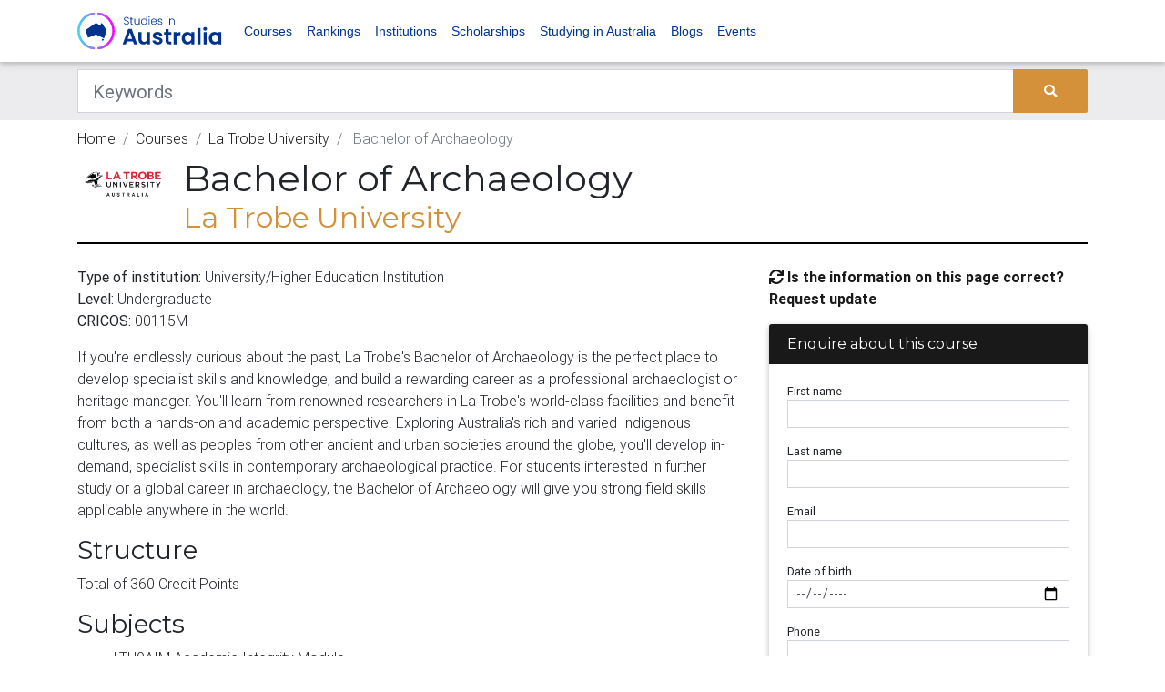

--- FILE ---
content_type: text/html; charset=UTF-8
request_url: https://www.studiesinaustralia.com/courses-in-australia/la-trobe-university/courses/bachelor-of-archaeology
body_size: 14613
content:
<!DOCTYPE html><html lang="en"><head><meta charset="utf-8"><meta name="viewport" content="width=device-width, initial-scale=1, shrink-to-fit=no"><meta http-equiv="x-ua-compatible" content="ie=edge"><meta name="csrf-token" content="E4JT3A2jMpOZei0rUJ0qguurGms41U50kS9FqywV"><title>La Trobe University - Bachelor of Archaeology | Study in Australia</title><meta name="description" content="If you&#039;re endlessly curious about the past, La Trobe&#039;s Bachelor of Archaeology is the perfect place to develop specialist skills and knowledge, and build a rewarding career as a professional archaeologist or heritage manager. You&#039;ll learn from renowned researchers in La Trobe&#039;s world-class facilities and benefit from both a hands-on and academic perspective. Exploring Australia&#039;s rich and varied Indigenous cultures, as well as peoples from other ancient and urban societies around the globe, you&#039;ll develop in-demand, specialist skills in contemporary archaeological practice. For students interested in further study or a global career in archaeology, the Bachelor of Archaeology will give you strong field skills applicable anywhere in the world."><link link rel="apple-touch-icon" sizes="57x57" href="/favicons/sia/apple-icon-57x57.png"><link rel="apple-touch-icon" sizes="60x60" href="/favicons/sia/apple-icon-60x60.png"><link rel="apple-touch-icon" sizes="72x72" href="/favicons/sia/apple-icon-72x72.png"><link rel="apple-touch-icon" sizes="76x76" href="/favicons/sia/apple-icon-76x76.png"><link rel="apple-touch-icon" sizes="114x114" href="/favicons/sia/apple-icon-114x114.png"><link rel="apple-touch-icon" sizes="120x120" href="/favicons/sia/apple-icon-120x120.png"><link rel="apple-touch-icon" sizes="144x144" href="/favicons/sia/apple-icon-144x144.png"><link rel="apple-touch-icon" sizes="152x152" href="/favicons/sia/apple-icon-152x152.png"><link rel="apple-touch-icon" sizes="180x180" href="/favicons/sia/apple-icon-180x180.png"><link rel="icon" type="image/png" sizes="192x192" href="/favicons/sia/android-icon-192x192.png"><link rel="icon" type="image/png" sizes="32x32" href="/favicons/sia/favicon-32x32.png"><link rel="icon" type="image/png" sizes="96x96" href="/favicons/sia/favicon-96x96.png"><link rel="icon" type="image/png" sizes="16x16" href="/favicons/sia/favicon-16x16.png"><link rel="manifest" href="/manifest.json"><meta name="msapplication-TileColor" content="#ffffff"><meta name="msapplication-TileImage" content="/favicons/sia/ms-icon-144x144.png"><meta name="theme-color" content="#ffffff"><meta property="og:locale" content="en_US"/><meta property="og:type" content="article"/><meta property="og:title" content="La Trobe University - Bachelor of Archaeology | Study in Australia"/><meta property="og:description" content="If you&#039;re endlessly curious about the past, La Trobe&#039;s Bachelor of Archaeology is the perfect place to develop specialist skills and knowledge, and build a rewarding career as a professional archaeologist or heritage manager. You&#039;ll learn from renowned researchers in La Trobe&#039;s world-class facilities and benefit from both a hands-on and academic perspective. Exploring Australia&#039;s rich and varied Indigenous cultures, as well as peoples from other ancient and urban societies around the globe, you&#039;ll develop in-demand, specialist skills in contemporary archaeological practice. For students interested in further study or a global career in archaeology, the Bachelor of Archaeology will give you strong field skills applicable anywhere in the world."/><meta property="og:url" content="https://www.studiesinaustralia.com/courses-in-australia/la-trobe-university/courses/bachelor-of-archaeology"/><meta property="og:site_name" content="" /><meta property="og:updated_time" content="2026-01-25 21:58:18"/><meta name="twitter:card" content="summary"/><meta name="twitter:description" content="If you&#039;re endlessly curious about the past, La Trobe&#039;s Bachelor of Archaeology is the perfect place to develop specialist skills and knowledge, and build a rewarding career as a professional archaeologist or heritage manager. You&#039;ll learn from renowned researchers in La Trobe&#039;s world-class facilities and benefit from both a hands-on and academic perspective. Exploring Australia&#039;s rich and varied Indigenous cultures, as well as peoples from other ancient and urban societies around the globe, you&#039;ll develop in-demand, specialist skills in contemporary archaeological practice. For students interested in further study or a global career in archaeology, the Bachelor of Archaeology will give you strong field skills applicable anywhere in the world."/><meta name="twitter:title" content="La Trobe University - Bachelor of Archaeology | Study in Australia"/><meta name="twitter:image" content="https://d1vcqlflm6aitx.cloudfront.net/images/150x150/1622607909-sia.webp"/><meta property="og:image" content="https://d1vcqlflm6aitx.cloudfront.net/images/150x150/1622607909-sia.webp"/><meta property="og:image:secure_url" content="https://d1vcqlflm6aitx.cloudfront.net/images/150x150/1622607909-sia.webp"/><meta name="referer" value="" /><link rel="preconnect" href="https://fonts.gstatic.com" crossorigin /><link rel="preconnect" href="https://use.fontawesome.com" crossorigin /><link rel="preconnect" href="https://cdn.jsdeliver.net" crossorigin /><link rel="preconnect" href="https://www.googletagmanager.com" crossorigin /><link rel="preconnect" href="https://maps.googleapis.com" crossorigin /><link media="screen" rel="preload" as="style" onload="this.onload=null;this.rel='stylesheet'" rel="stylesheet" type="text/css" href="//cdn.jsdelivr.net/npm/slick-carousel@1.8.1/slick/slick.css" /><link media="screen" rel="preload" as="style" onload="this.onload=null;this.rel='stylesheet'" rel="stylesheet" type="text/css" href="//cdn.jsdelivr.net/npm/slick-carousel@1.8.1/slick/slick-theme.css" /><link media="screen" rel="preload" as="style" onload="this.onload=null;this.rel='stylesheet'" rel="stylesheet" type="text/css" href="https://use.fontawesome.com/releases/v5.7.0/css/all.css" /><link media="screen" rel="preload" as="style" onload="this.onload=null;this.rel='stylesheet'" rel="stylesheet" type="text/css" href="https://cdnjs.cloudflare.com/ajax/libs/select2/4.0.7/css/select2.min.css" /><link media="screen" rel="stylesheet" type="text/css" href="/css/bootstrap.min.css" /><link media="screen" rel="preload" as="style" onload="this.onload=null;this.rel='stylesheet'" rel="stylesheet" type="text/css" href="/bower_components/seiyria-bootstrap-slider/dist/css/bootstrap-slider.min.css" /><link media="screen" rel="preload" as="style" onload="this.onload=null;this.rel='stylesheet'" rel="stylesheet" type="text/css" href="/bower_components/slider-pro/dist/css/slider-pro.min.css" /><link media="screen" rel="preload" as="style" onload="this.onload=null;this.rel='stylesheet'" rel="stylesheet" type="text/css" href="/bower_components/EasyAutocomplete/dist/easy-autocomplete.min.css" /><link media="screen" rel="preload" as="style" onload="this.onload=null;this.rel='stylesheet'" rel="stylesheet" type="text/css" href="/bower_components/EasyAutocomplete/dist/easy-autocomplete.themes.min.css" /><link media="screen" rel="stylesheet" type="text/css" href="/css/mdb.custom.min.css" /><link media="screen" rel="stylesheet" type="text/css" href="/css/style.min.css" /><link media="screen" rel="stylesheet" type="text/css" href="/css/more-options.css" /><link media="screen" rel="stylesheet" type="text/css" href="/css/sia.theme.css" rel="stylesheet"><script type="text/javascript" id="hs-script-loader" async defer src="//js.hs-scripts.com/22406885.js"></script><script type="application/ld+json"> { "@context":"http://schema.org", "@type":"Organization", "url":"www.studiesinaustralia.com", "legalName":"Studies in Australia", "logo":"https://d1vcqlflm6aitx.cloudfront.net/images/150x150/1622607909-sia.webp", "sameAs":[ "https://www.facebook.com/StudiesInAustralia", "https://twitter.com/studiesinaus", "https://www.instagram.com/Studies_in_Australia/" ] } </script><script type="application/ld+json"> { "@context": "https://schema.org", "@type": "WebSite", "url": "http://www.studiesinaustralia.com", "potentialAction": { "@type": "SearchAction", "target": "https://www.studiesinaustralia.com/courses-in-australia/search?keywords={search_term_string}", "query-input": "required name=search_term_string" } } </script><script type="application/ld+json"> { "@context": "http:\/\/schema.org", "@type": "Course", "url": "https:\/\/www.studiesinaustralia.com\/courses-in-australia\/la-trobe-university\/courses\/bachelor-of-archaeology", "provider": "La Trobe University", "name": "Bachelor of Archaeology", "thumbnailUrl": "1622607909-sia.webp", "coursePrerequisites": "Recent secondary education - VTAC prerequisite: Year 12 English prerequisite (20) - Units 3 and 4: a study score of at least 25 in English (EAL) or at least 20 in English other than EAL.; Non Year 12 - Vocational Education & Training: VET prerequisites - Course specific requirements - Subject proficiency: Demonstrated proficiency equivalent to stated Year 12 prerequisites.; Non Year 12 - Higher Education study: HE prerequisites - Course specific requirements - Subject proficiency: Demonstrated proficiency equivalent to stated Year 12 prerequisites.; International: IELTS - (6.0 < 6.0) (UG standard\/minimum) - 6.0 IELTS (Academic) with no individual band less than 6.0.; Note: This course may be subject to alternative or extra entry requirements depending on your life circumstances and\/or work experience. For the complete entry requirements, please search for your course on the La Trobe website: latrobe.edu.au\/courses", "about": "If you're endlessly curious about the past, La Trobe's Bachelor of Archaeology is the perfect place to develop specialist skills and knowledge, and build a rewarding career as a professional archaeologist or heritage manager. You'll learn from renowned researchers in La Trobe's world-class facilities and benefit from both a hands-on and academic perspective. Exploring Australia's rich and varied Indigenous cultures, as well as peoples from other ancient and urban societies around the globe, you'll develop in-demand, specialist skills in contemporary archaeological practice. For students interested in further study or a global career in archaeology, the Bachelor of Archaeology will give you strong field skills applicable anywhere in the world.", "description": "If you're endlessly curious about the past, La Trobe's Bachelor of Archaeology is the perfect place to develop specialist skills and knowledge, and build a rewarding career as a professional archaeologist or heritage manager. You'll learn from renowned researchers in La Trobe's world-class facilities and benefit from both a hands-on and academic perspective. Exploring Australia's rich and varied Indigenous cultures, as well as peoples from other ancient and urban societies around the globe, you'll develop in-demand, specialist skills in contemporary archaeological practice. For students interested in further study or a global career in archaeology, the Bachelor of Archaeology will give you strong field skills applicable anywhere in the world.", "timeRequired": ""} </script><script type="application/ld+json"> {"@context":"https://schema.org", "@type":"BreadcrumbList", "itemListElement":[ { "@type":"ListItem", "position": 1, "name":"Courses", "item":"https://www.studiesinaustralia.com/courses-in-australia/search" }, { "@type":"ListItem", "position": 2, "name":"La Trobe University", "item":"https://www.studiesinaustralia.com/courses-in-australia/la-trobe-university" }, { "@type":"ListItem", "position": 3, "name":"Bachelor of Archaeology", "item":"https://www.studiesinaustralia.com/courses-in-australia/la-trobe-university/courses/bachelor-of-archaeology" } ]} </script><script> var dataLayer = dataLayer || []; dataLayer.push({ "app_id": "3", "page_type": "course_show", "course_id": "200128", "organisation_id": "5", "client_profile_id": "12654", "Dimension2": "5", "Dimension3": "", "Dimension4": "12654", "Dimension5": "", "Dimension6": "200128" }); </script><!--[if lt IE 9]><script src="https://oss.maxcdn.com/html5shiv/3.7.3/html5shiv.min.js"></script><script src="https://oss.maxcdn.com/respond/1.4.2/respond.min.js"></script><![endif]--><noscript><iframe src="//www.googletagmanager.com/ns.html?id=GTM-WBDZG6"height="0" width="0" style="display:none;visibility:hidden"></iframe></noscript><script>(function(w,d,s,l,i){w[l]=w[l]||[];w[l].push({'gtm.start':new Date().getTime(),event:'gtm.js'});var f=d.getElementsByTagName(s)[0],j=d.createElement(s),dl=l!='dataLayer'?'&l='+l:'';j.async=true;j.src='//www.googletagmanager.com/gtm.js?id='+i+dl;f.parentNode.insertBefore(j,f);})(window,document,'script','dataLayer','GTM-WBDZG6');</script><script async='async' src='https://www.googletagservices.com/tag/js/gpt.js'></script><script> var googletag = googletag || {}; googletag.cmd = googletag.cmd || [];</script><meta name="google-site-verification" content="6wfMr_7Qs0LVNyckz3lu3LZvNDURMFpvJyk_QX5qiwM" /><script defer src="https://cdn.jsdelivr.net/npm/alpinejs@3.x.x/dist/cdn.min.js"></script><script type="text/javascript"> +function(a,p,P,b,y){a.braze={};a.brazeQueue=[];for(var s="BrazeSdkMetadata DeviceProperties Card Card.prototype.dismissCard Card.prototype.removeAllSubscriptions Card.prototype.removeSubscription Card.prototype.subscribeToClickedEvent Card.prototype.subscribeToDismissedEvent Card.fromContentCardsJson ImageOnly CaptionedImage ClassicCard ControlCard ContentCards ContentCards.prototype.getUnviewedCardCount Feed Feed.prototype.getUnreadCardCount ControlMessage InAppMessage InAppMessage.SlideFrom InAppMessage.ClickAction InAppMessage.DismissType InAppMessage.OpenTarget InAppMessage.ImageStyle InAppMessage.Orientation InAppMessage.TextAlignment InAppMessage.CropType InAppMessage.prototype.closeMessage InAppMessage.prototype.removeAllSubscriptions InAppMessage.prototype.removeSubscription InAppMessage.prototype.subscribeToClickedEvent InAppMessage.prototype.subscribeToDismissedEvent InAppMessage.fromJson FullScreenMessage ModalMessage HtmlMessage SlideUpMessage User User.Genders User.NotificationSubscriptionTypes User.prototype.addAlias User.prototype.addToCustomAttributeArray User.prototype.addToSubscriptionGroup User.prototype.getUserId User.prototype.getUserId User.prototype.incrementCustomUserAttribute User.prototype.removeFromCustomAttributeArray User.prototype.removeFromSubscriptionGroup User.prototype.setCountry User.prototype.setCustomLocationAttribute User.prototype.setCustomUserAttribute User.prototype.setDateOfBirth User.prototype.setEmail User.prototype.setEmailNotificationSubscriptionType User.prototype.setFirstName User.prototype.setGender User.prototype.setHomeCity User.prototype.setLanguage User.prototype.setLastKnownLocation User.prototype.setLastName User.prototype.setPhoneNumber User.prototype.setPushNotificationSubscriptionType InAppMessageButton InAppMessageButton.prototype.removeAllSubscriptions InAppMessageButton.prototype.removeSubscription InAppMessageButton.prototype.subscribeToClickedEvent FeatureFlag FeatureFlag.prototype.getStringProperty FeatureFlag.prototype.getNumberProperty FeatureFlag.prototype.getBooleanProperty FeatureFlag.prototype.getImageProperty FeatureFlag.prototype.getJsonProperty FeatureFlag.prototype.getTimestampProperty automaticallyShowInAppMessages destroyFeed hideContentCards showContentCards showFeed showInAppMessage deferInAppMessage toggleContentCards toggleFeed changeUser destroy getDeviceId getDeviceId initialize isPushBlocked isPushPermissionGranted isPushSupported logCardClick logCardDismissal logCardImpressions logContentCardImpressions logContentCardClick logCustomEvent logFeedDisplayed logInAppMessageButtonClick logInAppMessageClick logInAppMessageHtmlClick logInAppMessageImpression logPurchase openSession requestPushPermission removeAllSubscriptions removeSubscription requestContentCardsRefresh requestFeedRefresh refreshFeatureFlags requestImmediateDataFlush enableSDK isDisabled setLogger setSdkAuthenticationSignature addSdkMetadata disableSDK subscribeToContentCardsUpdates subscribeToFeedUpdates subscribeToInAppMessage subscribeToSdkAuthenticationFailures toggleLogging unregisterPush wipeData handleBrazeAction subscribeToFeatureFlagsUpdates getAllFeatureFlags logFeatureFlagImpression isInitialized".split(" "),i=0;i<s.length;i++){for(var m=s[i],k=a.braze,l=m.split("."),j=0;j<l.length-1;j++)k=k[l[j]];k[l[j]]=(new Function("return function "+m.replace(/\./g,"_")+"(){window.brazeQueue.push(arguments); return true}"))()}window.braze.getDeferredInAppMessage=function(){return new window.braze.InAppMessage};window.braze.getCachedContentCards=function(){return new window.braze.ContentCards};window.braze.getCachedFeed=function(){return new window.braze.Feed};window.braze.getUser=function(){return new window.braze.User};window.braze.getFeatureFlag=function(){return new window.braze.FeatureFlag};(y=p.createElement(P)).type='text/javascript'; y.src='https://js.appboycdn.com/web-sdk/5.4/braze.min.js'; y.async=1;(b=p.getElementsByTagName(P)[0]).parentNode.insertBefore(y,b) }(window,document,'script'); braze.initialize('7b59c8bf-bc4b-464a-99ae-d2f41c508cbd', { baseUrl: 'sdk.iad-05.braze.com', allowUserSuppliedJavascript: true, }); braze.automaticallyShowInAppMessages(); braze.openSession(); </script></head><body><noscript><iframe src="https://www.googletagmanager.com/ns.html?id=GTM-WBDZG6"height="0" width="0" style="display:none;visibility:hidden"></iframe></noscript><header><nav class="navbar navbar-expand-lg navbar-light brand-bg-color navbar-fixed-top"><div class="container"><a class="navbar-brand" href="/"><img src="/img/sia_lockup_primary_dark.svg" alt="Good Careers Guide" /></a><button class="navbar-toggler" type="button" data-toggle="collapse" data-target="#basicExampleNav" aria-controls="basicExampleNav" aria-expanded="false" aria-label="Toggle navigation"><span class="navbar-toggler-icon"></span></button><div class="collapse navbar-collapse" id="basicExampleNav"><ul class="navbar-nav mr-auto"><li class="nav-item"><a class="nav-link" href="https://www.studiesinaustralia.com/courses-in-australia">Courses</a></li><li class="nav-item"><a class="nav-link" href="https://www.studiesinaustralia.com/university-ratings-rankings">Rankings</a></li><li class="nav-item"><a class="nav-link" href="https://www.studiesinaustralia.com/universities-colleges-tafes-schools">Institutions</a></li><li class="nav-item"><a class="nav-link" href="https://www.studiesinaustralia.com/scholarships-in-australia">Scholarships</a></li><li class="nav-item"><a class="nav-link" href="https://www.studiesinaustralia.com/studying-in-australia">Studying in Australia</a></li><li class="nav-item"><a class="nav-link" href="https://www.studiesinaustralia.com/Blog">Blogs</a></li><li class="nav-item"><a class="nav-link" target="_blank" href="https://events.studiesinaustralia.com/">Events</a></li></ul><ul class="navbar-nav ml-auto"></span></a></li></ul></div></div></nav></header><div class="bg-dark-gray"><div class="container"><div class="row"><div class="col-md-12 mt-2 mb-2"><form id="search-bar-form" action="https://www.studiesinaustralia.com/courses-in-australia/search" method="GET"><div class="input-group"><input class="form-control form-control-lg rounded-0" type="text" placeholder="Keywords" aria-label="Keywords" name="keywords" value=""><div class="input-group-append"><button type="submit" class="btn btn-primary m-0"><i class="fas fa-search"></i></button></div></div></form></div></div></div></div><div class="container pt-2 d-none d-sm-block"><div class="row"><div class="col-md-12"><nav aria-label="breadcrumb"><ol class="breadcrumb p-0 bg-inherit"><li class="breadcrumb-item "><a href="/">Home</a></li><li class="breadcrumb-item "><a href="https://www.studiesinaustralia.com/courses-in-australia/search">Courses</a></li><li class="breadcrumb-item "><a href="https://www.studiesinaustralia.com/courses-in-australia/la-trobe-university">La Trobe University</a></li><li class="breadcrumb-item active"> Bachelor of Archaeology </li></ol></nav></div></div></div><div class="mb-mobile-3"></div><main class="mb-5 course-show"><div class="container"><div class="row"><div class="col-md-12"><div class="w-100 border-bottom-header mb-4"><div class="media"><img class="mr-3 mb-3 d-none d-sm-block" loading="lazy" style="max-width: 100px; max-height:100px" src="https://d1vcqlflm6aitx.cloudfront.net/images/150x170/1663714578-ltu_int_h_rgb_v3.webp" alt="La Trobe University"><div class="media-body sia-client-profile-intro align-self-center"><h1>Bachelor of Archaeology</h1><a href="https://www.studiesinaustralia.com/courses-in-australia/la-trobe-university"><h2> La Trobe University </h2></a></div></div></div></div><div class="col-xl-8 col-md-12 widget-column mt-0"><section class="section mb-5"><p><b>Type of institution:</b> University/Higher Education Institution<br /><b>Level:</b> Undergraduate<br /><b>CRICOS:</b> 00115M<br /></p><p> If you&#039;re endlessly curious about the past, La Trobe&#039;s Bachelor of Archaeology is the perfect place to develop specialist skills and knowledge, and build a rewarding career as a professional archaeologist or heritage manager. You&#039;ll learn from renowned researchers in La Trobe&#039;s world-class facilities and benefit from both a hands-on and academic perspective. Exploring Australia&#039;s rich and varied Indigenous cultures, as well as peoples from other ancient and urban societies around the globe, you&#039;ll develop in-demand, specialist skills in contemporary archaeological practice. For students interested in further study or a global career in archaeology, the Bachelor of Archaeology will give you strong field skills applicable anywhere in the world. </p><h3>Structure</h3><p> Total of 360 Credit Points </p><h3>Subjects</h3><ul><li> LTU0AIM Academic Integrity Module </li><li> ABS0WOM Wominjeka La Trobe: Indigenous Cultural Literacy For Higher Education </li><li> ARC1CIV Archaeology Of Ancient Civilisations </li><li> ARC1WOR Introduction To Archaeology: From Australopithecus To The Anthropocene </li><li> HIS1MLH Myth, Legend And History </li><li> ARC1THJ The Human Journey: Archaeology And Evolution </li><li> ABS2001 Anthropology Of Aboriginal Australia </li><li> ARC2DIG Digging Archaeology: An Introduction To Archaeological Excavation </li><li> ARC2SCI Introduction To Archaeological Science </li><li> ARC2PAA Palaeolithic Archaeology </li><li> ARC2LAN Past Landscapes And Environments </li><li> ARC3MAN Cultural Heritage Management </li><li> ARC3FFF From Foraging To Farming </li></ul><h3>Standard entry requirements</h3><ul><li> Recent secondary education - VTAC prerequisite: Year 12 English prerequisite (20) - Units 3 and 4: a study score of at least 25 in English (EAL) or at least 20 in English other than EAL. </li><li> Non Year 12 - Vocational Education &amp; Training: VET prerequisites - Course specific requirements - Subject proficiency: Demonstrated proficiency equivalent to stated Year 12 prerequisites. </li><li> Non Year 12 - Higher Education study: HE prerequisites - Course specific requirements - Subject proficiency: Demonstrated proficiency equivalent to stated Year 12 prerequisites. </li><li> International: IELTS - (6.0 &lt; 6.0) (UG standard/minimum) - 6.0 IELTS (Academic) with no individual band less than 6.0. </li><li> Note: This course may be subject to alternative or extra entry requirements depending on your life circumstances and/or work experience. For the complete entry requirements, please search for your course on the La Trobe website: latrobe.edu.au/courses </li></ul><h3>Study information</h3><div class="table-responsive"><table class="table table-striped"><thead><tr><th>Campus</th><th>Fees</th><th>Mid year intake</th><th>Attendance</th></tr></thead><tr><td><b> Melbourne (Bundoora) </b></td><td><b>International</b>: $97,800 </td><td> No </td><td><ul class="list-unstyled"><li><b>Full-time</b> : 3 years </li></ul></td></tr></table></div><div class="w-100 border-bottom-header mt-5 mb-2"><h3> Related courses </h3></div><div class="row"><div class="col-md-6"><div class="media py-2 my-2 border shadow-sm"><a href="https://www.studiesinaustralia.com/courses-in-australia/la-trobe-university"><img loading="lazy" class="d-flex mr-3 ml-3" style="max-width:75px" src="https://d1vcqlflm6aitx.cloudfront.net/images/75x75/1663714578-ltu_int_h_rgb_v3.webp" alt="La Trobe University"></a><div class="media-body"><a href="https://www.studiesinaustralia.com/courses-in-australia/la-trobe-university/courses/bachelor-of-media-and-communication"><h6 class="mt-0 mb-0 font-weight-bold"> Bachelor of Media and Communication </h6></a><a href="https://www.studiesinaustralia.com/courses-in-australia/la-trobe-university"><h6 class="mt-0"> La Trobe University </h6></a></div></div></div><div class="col-md-6"><div class="media py-2 my-2 border shadow-sm"><a href="https://www.studiesinaustralia.com/courses-in-australia/the-university-of-notre-dame-australia"><img loading="lazy" class="d-flex mr-3 ml-3" style="max-width:75px" src="https://d1vcqlflm6aitx.cloudfront.net/images/75x75/university-of-notre-dame-australia-the.webp" alt="The University of Notre Dame Australia"></a><div class="media-body"><a href="https://www.studiesinaustralia.com/courses-in-australia/the-university-of-notre-dame-australia/courses/bachelor-of-communications-and-media-bachelor-of-arts"><h6 class="mt-0 mb-0 font-weight-bold"> Bachelor of Communications and Media / Bachelor of Arts </h6></a><a href="https://www.studiesinaustralia.com/courses-in-australia/the-university-of-notre-dame-australia"><h6 class="mt-0"> The University of Notre Dame Australia </h6></a></div></div></div><div class="col-md-6"><div class="media py-2 my-2 border shadow-sm"><a href="https://www.studiesinaustralia.com/courses-in-australia/la-trobe-university"><img loading="lazy" class="d-flex mr-3 ml-3" style="max-width:75px" src="https://d1vcqlflm6aitx.cloudfront.net/images/75x75/1663714578-ltu_int_h_rgb_v3.webp" alt="La Trobe University"></a><div class="media-body"><a href="https://www.studiesinaustralia.com/courses-in-australia/la-trobe-university/courses/graduate-diploma-of-archaeology"><h6 class="mt-0 mb-0 font-weight-bold"> Graduate Diploma of Archaeology </h6></a><a href="https://www.studiesinaustralia.com/courses-in-australia/la-trobe-university"><h6 class="mt-0"> La Trobe University </h6></a></div></div></div><div class="col-md-6"><div class="media py-2 my-2 border shadow-sm"><a href="https://www.studiesinaustralia.com/courses-in-australia/tafe-south-australia-tafe-sa"><img loading="lazy" class="d-flex mr-3 ml-3" style="max-width:75px" src="https://d1vcqlflm6aitx.cloudfront.net/images/75x75/1726538981-tafe-sa-gosa---stacked-reversed-rgb.webp" alt="TAFE South Australia (TAFE SA)"></a><div class="media-body"><a href="https://www.studiesinaustralia.com/courses-in-australia/tafe-south-australia-tafe-sa/courses/certificate-iii-in-barbering-shb30516"><h6 class="mt-0 mb-0 font-weight-bold"> Certificate III in Barbering - SHB30516 </h6></a><a href="https://www.studiesinaustralia.com/courses-in-australia/tafe-south-australia-tafe-sa"><h6 class="mt-0"> TAFE South Australia (TAFE SA) </h6></a></div></div></div><div class="col-md-6"><div class="media py-2 my-2 border shadow-sm"><a href="https://www.studiesinaustralia.com/courses-in-australia/avondale-university"><img loading="lazy" class="d-flex mr-3 ml-3" style="max-width:75px" src="https://d1vcqlflm6aitx.cloudfront.net/images/75x75/1683770505-untitled-1.webp" alt="Avondale University"></a><div class="media-body"><a href="https://www.studiesinaustralia.com/courses-in-australia/avondale-university/courses/bachelor-of-theology"><h6 class="mt-0 mb-0 font-weight-bold"> Bachelor of Theology </h6></a><a href="https://www.studiesinaustralia.com/courses-in-australia/avondale-university"><h6 class="mt-0"> Avondale University </h6></a></div></div></div><div class="col-md-6"><div class="media py-2 my-2 border shadow-sm"><a href="https://www.studiesinaustralia.com/courses-in-australia/university-of-technology-sydney"><img loading="lazy" class="d-flex mr-3 ml-3" style="max-width:75px" src="https://d1vcqlflm6aitx.cloudfront.net/images/75x75/1571185868-UTS_Logo_Full_Version_Primary_RGB_BLK.webp" alt="University of Technology Sydney (UTS)"></a><div class="media-body"><a href="https://www.studiesinaustralia.com/courses-in-australia/university-of-technology-sydney/courses/bachelor-of-design-in-visual-communication-bachelor-of-international-studies"><h6 class="mt-0 mb-0 font-weight-bold"> Bachelor of Design in Visual Communication / Bachelor of International Studies </h6></a><a href="https://www.studiesinaustralia.com/courses-in-australia/university-of-technology-sydney"><h6 class="mt-0"> University of Technology Sydney (UTS) </h6></a></div></div></div></div><a class="font-weight-bold" href="https://www.studiesinaustralia.com/courses-in-australia/la-trobe-university/courses"> Browse more courses </a></section></div><div class="col-xl-4 col-md-12"><div class="mb-3"><a class="data-update-request" href="#"><i class="fas fa-sync"></i> Is the information on this page correct? Request update</a><div class="modal fade" id="data-update-request-modal" tabindex="-1" role="dialog" aria-labelledby="exampleModalLabel" aria-hidden="true"><div class="modal-dialog" role="document"><div class="modal-content"><div class="modal-header"><h5 class="modal-title" id="exampleModalLabel">Request Information Update</h5><button type="button" class="close" data-dismiss="modal" aria-label="Close"><span aria-hidden="true">&times;</span></button></div><div class="modal-body"><form class="needs-validation enquiry-form" id="SIAEnquiry" novalidate><input type="hidden" name="app_form_id" value="16"><input type="hidden" name="organisation_id" value="5"><input type="hidden" name="client_profile_id" value="12654"><input type="hidden" name="course_id" value="200128"><div class="form-group "><label class="mb-0" for="72_first_name">First name</label><input type="text" class="form-control form-control-sm" id="72_first_name" name="first_name" placeholder="" required></div><div class="form-group "><label class="mb-0" for="73_last_name">Last name</label><input type="text" class="form-control form-control-sm" id="73_last_name" name="last_name" placeholder="" required></div><div class="form-group "><label class="mb-0" for="74_email">Email</label><input type="email" class="form-control form-control-sm" id="74_email" name="email" placeholder="" required></div><div class="form-group "><label class="mb-0" for="75_i_am_a">I am a</label><select class="form-control form-control-sm" id="75_i_am_a" name="i_am_a" required><option value="">--</option><option value="Student at this institution">Student at this institution</option><option value="Employee of the institution">Employee of the institution</option><option value="Other">Other</option></select></div><div class="form-group "><label class="mb-0" for="76_suggested_update">Suggested update</label><textarea id="76_suggested_update" class="form-control form-control-sm" name="suggested_update" required></textarea></div><div class="form-group"><div class="form-check"><input class="form-check-input" type="checkbox" value="yes" id="76_agree" name="agreed_to_terms_and_conditions" required><label class="form-check-label" for="76_agree"> I agree to the Terms and Conditions &amp; Privacy Notice. I also agree to receive updates from Studies in Australia. </label><div class="invalid-feedback"> You must agree before submitting. </div></div></div><div class=""><button class="btn btn-primary" type="submit">Submit</button></div></form></div></div></div></div></div><div class="mb-3"><div class="card mb-3"><div class="card-header theme-color-1 theme-bg-color-1 theme-font-1 h6"> Enquire about this course </div><div class="card-body small"><form class="needs-validation enquiry-form" id="SIAEnquiry" novalidate><input type="hidden" name="app_form_id" value="6"><input type="hidden" name="organisation_id" value="5"><input type="hidden" name="client_profile_id" value="12654"><input type="hidden" name="course_id" value="200128"><div class="form-group "><label class="mb-0" for="24_first_name">First name</label><input type="text" class="form-control form-control-sm" id="24_first_name" name="first_name" placeholder="" required></div><div class="form-group "><label class="mb-0" for="25_last_name">Last name</label><input type="text" class="form-control form-control-sm" id="25_last_name" name="last_name" placeholder="" required></div><div class="form-group "><label class="mb-0" for="26_email">Email</label><input type="email" class="form-control form-control-sm" id="26_email" name="email" placeholder="" required></div><div class="form-group "><label class="mb-0" for="27_date_of_birth">Date of birth</label><input type="date" class="form-control form-control-sm" id="27_date_of_birth" name="date_of_birth" placeholder="" required></div><div class="form-group "><label class="mb-0" for="28_phone">Phone</label><input type="number" class="form-control form-control-sm" id="28_phone" name="phone" placeholder="" required></div><div class="form-group "><label class="mb-0" for="29_country_id">Nationality</label><select class="form-control form-control-sm" id="29_country_id" name="country_id" required><option value="">--</option><option value="2">Afghanistan</option><option value="3">Albania</option><option value="4">Algeria</option><option value="5">Andorra</option><option value="6">Angola</option><option value="7">Anguilla</option><option value="9">Antigua and Barbuda</option><option value="10">Argentina</option><option value="12">Armenia</option><option value="13">Aruba</option><option value="14">Australia</option><option value="16">Austria</option><option value="17">Azerbaijan</option><option value="18">Bahamas</option><option value="19">Bahrain</option><option value="20">Bangladesh</option><option value="21">Barbados</option><option value="22">Belarus</option><option value="23">Belgium</option><option value="24">Belize</option><option value="25">Benin</option><option value="26">Bermuda</option><option value="27">Bhutan</option><option value="28">Bolivia</option><option value="29">Bosnia and Herzegovina</option><option value="30">Botswana</option><option value="31">Brazil</option><option value="33">Brunei Darussalam</option><option value="34">Bulgaria</option><option value="35">Burkina Faso</option><option value="36">Burma (Myanmar)</option><option value="37">Burundi</option><option value="38">Cambodia</option><option value="39">Cameroon</option><option value="40">Canada</option><option value="41">Cape Verde</option><option value="43">Cayman Islands</option><option value="44">Central African Republic</option><option value="48">Chad</option><option value="50">Chile</option><option value="51">Chilean Antarctic Territory</option><option value="52">China</option><option value="54">Colombia</option><option value="55">Comoros</option><option value="57">Congo, Democratic Republic of</option><option value="56">Congo, Republic of</option><option value="58">Cook Islands</option><option value="59">Costa Rica</option><option value="60">Cote d&#039;Ivoire</option><option value="61">Croatia</option><option value="62">Cuba</option><option value="63">Cyprus</option><option value="64">Czech Republic</option><option value="65">Denmark</option><option value="66">Djibouti</option><option value="67">Dominica</option><option value="68">Dominican Republic</option><option value="71">Ecuador</option><option value="72">Egypt</option><option value="73">El Salvador</option><option value="74">England</option><option value="75">Equatorial Guinea</option><option value="76">Eritrea</option><option value="77">Estonia</option><option value="78">Ethiopia</option><option value="80">Falkland Islands</option><option value="79">Faroe Islands</option><option value="81">Fiji</option><option value="82">Finland</option><option value="1">France</option><option value="85">French Guiana</option><option value="86">French Polynesia</option><option value="87">Gabon</option><option value="88">Gambia</option><option value="89">Gaza Strip and West Bank</option><option value="90">Georgia</option><option value="91">Germany</option><option value="92">Ghana</option><option value="93">Gibraltar</option><option value="94">Greece</option><option value="95">Greenland</option><option value="96">Grenada</option><option value="97">Guadeloupe</option><option value="98">Guam</option><option value="99">Guatemala</option><option value="323">Guernsey</option><option value="100">Guinea</option><option value="101">Guinea-Bissau</option><option value="102">Guyana</option><option value="103">Haiti</option><option value="105">Honduras</option><option value="106">Hong Kong</option><option value="107">Hungary</option><option value="108">Iceland</option><option value="109">India</option><option value="110">Indonesia</option><option value="111">Iran</option><option value="112">Iraq</option><option value="113">Ireland</option><option value="114">Isle of Man</option><option value="115">Israel</option><option value="116">Italy</option><option value="117">Jamaica</option><option value="118">Japan</option><option value="49">Jersey</option><option value="120">Jordan</option><option value="121">Kazakhstan</option><option value="122">Kenya</option><option value="123">Kiribati</option><option value="124">Korea, Democratic People&#039;s Republic of (North)</option><option value="125">Korea, Republic of (South)</option><option value="126">Kuwait</option><option value="127">Kyrgyz Republic</option><option value="128">Laos</option><option value="129">Latvia</option><option value="130">Lebanon</option><option value="131">Lesotho</option><option value="132">Liberia</option><option value="133">Libya</option><option value="134">Liechtenstein</option><option value="135">Lithuania</option><option value="136">Luxembourg</option><option value="137">Macau</option><option value="83">Macedonia, Former Yugoslav Republic of (FYROM)</option><option value="138">Madagascar</option><option value="140">Malawi</option><option value="141">Malaysia</option><option value="142">Maldives</option><option value="143">Mali</option><option value="144">Malta</option><option value="146">Marshall Islands</option><option value="147">Martinique</option><option value="148">Mauritania</option><option value="149">Mauritius</option><option value="150">Mayotte</option><option value="152">Mexico</option><option value="153">Micronesia, Federated States of</option><option value="156">Moldova</option><option value="157">Monaco</option><option value="158">Mongolia</option><option value="322">Montenegro</option><option value="159">Montserrat</option><option value="160">Morocco</option><option value="161">Mozambique</option><option value="162">Namibia</option><option value="163">Nauru</option><option value="164">Nepal</option><option value="165">Netherlands</option><option value="166">Netherlands Antilles</option><option value="167">New Caledonia</option><option value="168">New Zealand</option><option value="169">Nicaragua</option><option value="170">Niger</option><option value="171">Nigeria</option><option value="172">Niue</option><option value="176">Northern Ireland</option><option value="177">Northern Mariana Islands</option><option value="178">Norway</option><option value="179">Oman</option><option value="180">Pakistan</option><option value="181">Palau</option><option value="264">Palestine</option><option value="182">Panama</option><option value="183">Papua New Guinea</option><option value="184">Paraguay</option><option value="185">Peru</option><option value="186">Philippines</option><option value="187">Poland</option><option value="189">Portugal</option><option value="190">Puerto Rico</option><option value="191">Qatar</option><option value="192">Queen Maud Land (Norway)</option><option value="193">Reunion</option><option value="194">Romania</option><option value="195">Ross Dependency (New Zealand)</option><option value="196">Russian Federation</option><option value="197">Rwanda</option><option value="198">Samoa</option><option value="199">Samoa, American</option><option value="200">San Marino</option><option value="201">Sao Tome and Principe</option><option value="202">Saudi Arabia</option><option value="203">Scotland</option><option value="204">Senegal</option><option value="261">Serbia</option><option value="205">Seychelles</option><option value="206">Sierra Leone</option><option value="207">Singapore</option><option value="208">Slovakia</option><option value="209">Slovenia</option><option value="210">Solomon Islands</option><option value="211">Somalia</option><option value="212">South Africa</option><option value="321">South Sudan</option><option value="218">Spain</option><option value="219">Sri Lanka</option><option value="220">St Helena</option><option value="221">St Kitts and Nevis</option><option value="222">St Lucia</option><option value="223">St Pierre and Miquelon</option><option value="224">St Vincent and the Grenadines</option><option value="225">Sudan</option><option value="226">Suriname</option><option value="227">Swaziland</option><option value="228">Sweden</option><option value="229">Switzerland</option><option value="230">Syria</option><option value="231">Taiwan</option><option value="232">Tajikistan</option><option value="233">Tanzania</option><option value="234">Thailand</option><option value="69">Timor-Leste</option><option value="235">Togo</option><option value="236">Tokelau</option><option value="237">Tonga</option><option value="238">Trinidad and Tobago</option><option value="239">Tunisia</option><option value="240">Turkey</option><option value="241">Turkmenistan</option><option value="242">Turks and Caicos Islands</option><option value="243">Tuvalu</option><option value="244">Uganda</option><option value="245">Ukraine</option><option value="246">United Arab Emirates</option><option value="248">United States of America</option><option value="249">Uruguay</option><option value="250">Uzbekistan</option><option value="251">Vanuatu</option><option value="104">Vatican City State (Holy See)</option><option value="252">Venezuela</option><option value="253">Vietnam</option><option value="254">Virgin Islands, British</option><option value="255">Virgin Islands, United States</option><option value="256">Wales</option><option value="257">Wallis and Futuna</option><option value="259">Western Sahara</option><option value="260">Yemen</option><option value="262">Zambia</option><option value="263">Zimbabwe</option></select></div><div class="form-group "><p class="mb-0">Are you currently in Australia?</p><label class="mb-0" for="30_in_australia_yes"><input type="radio" id="30_in_australia_yes" name="in_australia" value="yes"> Yes </label><label class="mb-0" for="30_in_australia_no"><input type="radio" id="30_in_australia_no" name="in_australia" value="no"> No </label></div><div class="form-group "><label class="mb-0" for="31_start_study">Start study date</label><input type="date" class="form-control form-control-sm" id="31_start_study" name="start_study" placeholder="" required></div><div class="form-group "><label class="mb-0" for="32_visa_status">Current visa status</label><select class="form-control form-control-sm" id="32_visa_status" name="visa_status" required><option value="">--</option><option value="I do not have a visa">I do not have a visa</option><option value="Visa application submitted for processing">Visa application submitted for processing</option><option value="I have an appropriate visa to study in Australia">I have an appropriate visa to study in Australia</option></select></div><div class="form-group "><label class="mb-0" for="33_topics">Would you like more information on the following topics?</label><select class="form-control form-control-sm select2" id="33_topics" name="topics[]" multiple ><option value="Accommodation">Accommodation</option><option value="Banking">Banking</option><option value="Cost of living">Cost of living</option><option value="Courses">Courses</option><option value="English language studies">English language studies</option><option value="Health cover">Health cover</option><option value="Location information">Location information</option><option value="Online">Online</option><option value="Scholarships">Scholarships</option><option value="Support services">Support services</option><option value="Tuirion fees">Tuirion fees</option><option value="Visa requirements">Visa requirements</option></select></div><div class="form-group "><label class="mb-0" for="34_comments">Comments</label><textarea id="34_comments" class="form-control form-control-sm" name="comments" ></textarea></div><div class="form-group"><div class="form-check"><input class="form-check-input" type="checkbox" value="yes" id="34_agree" name="agreed_to_terms_and_conditions" required><label class="form-check-label" for="34_agree"> I agree to the Terms and Conditions &amp; Privacy Notice. I also agree to receive updates from Studies in Australia. </label><div class="invalid-feedback"> You must agree before submitting. </div></div></div><div class=""><button class="btn btn-primary" type="submit">Submit</button></div></form></div></div></div></div></div></div></main><div class="subscribe-section"><div class="container pt-5 pb-5"><Div class="row"><div class="col-md-6"><h4>Subscribe to our newsletter</h4><form class="needs-validation enquiry-form" id="SIAEnquiry" novalidate><input type="hidden" name="app_form_id" value="19"><div class="form-group form-group-two-columns"><label class="mb-0" for="66_first_name">First name</label><input type="text" class="form-control form-control-sm" id="66_first_name" name="first_name" placeholder="" required></div><div class="form-group form-group-two-columns"><label class="mb-0" for="67_last_name">Last name</label><input type="text" class="form-control form-control-sm" id="67_last_name" name="last_name" placeholder="" required></div><div class="form-group form-group-two-columns"><label class="mb-0" for="68_email">Email</label><input type="email" class="form-control form-control-sm" id="68_email" name="email" placeholder="" required></div><div class="form-group form-group-two-columns"><label class="mb-0" for="69_country_id">Nationality</label><select class="form-control form-control-sm" id="69_country_id" name="country_id" required><option value="">--</option><option value="2">Afghanistan</option><option value="3">Albania</option><option value="4">Algeria</option><option value="5">Andorra</option><option value="6">Angola</option><option value="7">Anguilla</option><option value="9">Antigua and Barbuda</option><option value="10">Argentina</option><option value="12">Armenia</option><option value="13">Aruba</option><option value="14">Australia</option><option value="16">Austria</option><option value="17">Azerbaijan</option><option value="18">Bahamas</option><option value="19">Bahrain</option><option value="20">Bangladesh</option><option value="21">Barbados</option><option value="22">Belarus</option><option value="23">Belgium</option><option value="24">Belize</option><option value="25">Benin</option><option value="26">Bermuda</option><option value="27">Bhutan</option><option value="28">Bolivia</option><option value="29">Bosnia and Herzegovina</option><option value="30">Botswana</option><option value="31">Brazil</option><option value="33">Brunei Darussalam</option><option value="34">Bulgaria</option><option value="35">Burkina Faso</option><option value="36">Burma (Myanmar)</option><option value="37">Burundi</option><option value="38">Cambodia</option><option value="39">Cameroon</option><option value="40">Canada</option><option value="41">Cape Verde</option><option value="43">Cayman Islands</option><option value="44">Central African Republic</option><option value="48">Chad</option><option value="50">Chile</option><option value="51">Chilean Antarctic Territory</option><option value="52">China</option><option value="54">Colombia</option><option value="55">Comoros</option><option value="57">Congo, Democratic Republic of</option><option value="56">Congo, Republic of</option><option value="58">Cook Islands</option><option value="59">Costa Rica</option><option value="60">Cote d&#039;Ivoire</option><option value="61">Croatia</option><option value="62">Cuba</option><option value="63">Cyprus</option><option value="64">Czech Republic</option><option value="65">Denmark</option><option value="66">Djibouti</option><option value="67">Dominica</option><option value="68">Dominican Republic</option><option value="71">Ecuador</option><option value="72">Egypt</option><option value="73">El Salvador</option><option value="74">England</option><option value="75">Equatorial Guinea</option><option value="76">Eritrea</option><option value="77">Estonia</option><option value="78">Ethiopia</option><option value="80">Falkland Islands</option><option value="79">Faroe Islands</option><option value="81">Fiji</option><option value="82">Finland</option><option value="1">France</option><option value="85">French Guiana</option><option value="86">French Polynesia</option><option value="87">Gabon</option><option value="88">Gambia</option><option value="89">Gaza Strip and West Bank</option><option value="90">Georgia</option><option value="91">Germany</option><option value="92">Ghana</option><option value="93">Gibraltar</option><option value="94">Greece</option><option value="95">Greenland</option><option value="96">Grenada</option><option value="97">Guadeloupe</option><option value="98">Guam</option><option value="99">Guatemala</option><option value="323">Guernsey</option><option value="100">Guinea</option><option value="101">Guinea-Bissau</option><option value="102">Guyana</option><option value="103">Haiti</option><option value="105">Honduras</option><option value="106">Hong Kong</option><option value="107">Hungary</option><option value="108">Iceland</option><option value="109">India</option><option value="110">Indonesia</option><option value="111">Iran</option><option value="112">Iraq</option><option value="113">Ireland</option><option value="114">Isle of Man</option><option value="115">Israel</option><option value="116">Italy</option><option value="117">Jamaica</option><option value="118">Japan</option><option value="49">Jersey</option><option value="120">Jordan</option><option value="121">Kazakhstan</option><option value="122">Kenya</option><option value="123">Kiribati</option><option value="124">Korea, Democratic People&#039;s Republic of (North)</option><option value="125">Korea, Republic of (South)</option><option value="126">Kuwait</option><option value="127">Kyrgyz Republic</option><option value="128">Laos</option><option value="129">Latvia</option><option value="130">Lebanon</option><option value="131">Lesotho</option><option value="132">Liberia</option><option value="133">Libya</option><option value="134">Liechtenstein</option><option value="135">Lithuania</option><option value="136">Luxembourg</option><option value="137">Macau</option><option value="83">Macedonia, Former Yugoslav Republic of (FYROM)</option><option value="138">Madagascar</option><option value="140">Malawi</option><option value="141">Malaysia</option><option value="142">Maldives</option><option value="143">Mali</option><option value="144">Malta</option><option value="146">Marshall Islands</option><option value="147">Martinique</option><option value="148">Mauritania</option><option value="149">Mauritius</option><option value="150">Mayotte</option><option value="152">Mexico</option><option value="153">Micronesia, Federated States of</option><option value="156">Moldova</option><option value="157">Monaco</option><option value="158">Mongolia</option><option value="322">Montenegro</option><option value="159">Montserrat</option><option value="160">Morocco</option><option value="161">Mozambique</option><option value="162">Namibia</option><option value="163">Nauru</option><option value="164">Nepal</option><option value="165">Netherlands</option><option value="166">Netherlands Antilles</option><option value="167">New Caledonia</option><option value="168">New Zealand</option><option value="169">Nicaragua</option><option value="170">Niger</option><option value="171">Nigeria</option><option value="172">Niue</option><option value="176">Northern Ireland</option><option value="177">Northern Mariana Islands</option><option value="178">Norway</option><option value="179">Oman</option><option value="180">Pakistan</option><option value="181">Palau</option><option value="264">Palestine</option><option value="182">Panama</option><option value="183">Papua New Guinea</option><option value="184">Paraguay</option><option value="185">Peru</option><option value="186">Philippines</option><option value="187">Poland</option><option value="189">Portugal</option><option value="190">Puerto Rico</option><option value="191">Qatar</option><option value="192">Queen Maud Land (Norway)</option><option value="193">Reunion</option><option value="194">Romania</option><option value="195">Ross Dependency (New Zealand)</option><option value="196">Russian Federation</option><option value="197">Rwanda</option><option value="198">Samoa</option><option value="199">Samoa, American</option><option value="200">San Marino</option><option value="201">Sao Tome and Principe</option><option value="202">Saudi Arabia</option><option value="203">Scotland</option><option value="204">Senegal</option><option value="261">Serbia</option><option value="205">Seychelles</option><option value="206">Sierra Leone</option><option value="207">Singapore</option><option value="208">Slovakia</option><option value="209">Slovenia</option><option value="210">Solomon Islands</option><option value="211">Somalia</option><option value="212">South Africa</option><option value="321">South Sudan</option><option value="218">Spain</option><option value="219">Sri Lanka</option><option value="220">St Helena</option><option value="221">St Kitts and Nevis</option><option value="222">St Lucia</option><option value="223">St Pierre and Miquelon</option><option value="224">St Vincent and the Grenadines</option><option value="225">Sudan</option><option value="226">Suriname</option><option value="227">Swaziland</option><option value="228">Sweden</option><option value="229">Switzerland</option><option value="230">Syria</option><option value="231">Taiwan</option><option value="232">Tajikistan</option><option value="233">Tanzania</option><option value="234">Thailand</option><option value="69">Timor-Leste</option><option value="235">Togo</option><option value="236">Tokelau</option><option value="237">Tonga</option><option value="238">Trinidad and Tobago</option><option value="239">Tunisia</option><option value="240">Turkey</option><option value="241">Turkmenistan</option><option value="242">Turks and Caicos Islands</option><option value="243">Tuvalu</option><option value="244">Uganda</option><option value="245">Ukraine</option><option value="246">United Arab Emirates</option><option value="248">United States of America</option><option value="249">Uruguay</option><option value="250">Uzbekistan</option><option value="251">Vanuatu</option><option value="104">Vatican City State (Holy See)</option><option value="252">Venezuela</option><option value="253">Vietnam</option><option value="254">Virgin Islands, British</option><option value="255">Virgin Islands, United States</option><option value="256">Wales</option><option value="257">Wallis and Futuna</option><option value="259">Western Sahara</option><option value="260">Yemen</option><option value="262">Zambia</option><option value="263">Zimbabwe</option></select></div><div class="form-group form-group-two-columns"><label class="mb-0" for="70_field_of_study_id">Field of study</label><select class="form-control form-control-sm" id="70_field_of_study_id" name="field_of_study_id" required><option value="">--</option><option value="1">Accounting</option><option value="2">Agriculture</option><option value="3">Architecture</option><option value="4">Built environment</option><option value="5">Business and management</option><option value="6">Communications</option><option value="7">Computing and information technology</option><option value="31">Creative arts</option><option value="10">Dentistry</option><option value="11">Economics</option><option value="12">Education and training</option><option value="13">Engineering and technology</option><option value="8">Environmental studies</option><option value="15">Health services and support</option><option value="17">Humanities and social sciences</option><option value="18">Languages</option><option value="19">Law</option><option value="23">Mathematics</option><option value="24">Medicine</option><option value="25">Nursing</option><option value="20">Para-legal studies</option><option value="21">Pharmacy</option><option value="26">Psychology</option><option value="14">Rehabilitation</option><option value="27">Sciences</option><option value="28">Social work</option><option value="22">Sport and leisure</option><option value="29">Surveying</option><option value="16">Tourism and hospitality</option><option value="30">Veterinary science</option></select></div><div class="form-group form-group-two-columns"><label class="mb-0" for="71_simple_qualification_id">Course level</label><select class="form-control form-control-sm" id="71_simple_qualification_id" name="simple_qualification_id" required><option value="">--</option><option value="1">Pre-degree</option><option value="2">Undergraduate</option><option value="3">Postgraduate</option><option value="4">Non-accredited courses</option><option value="5">Vocational Education and Training (VET)</option><option value="6">Pathway to undergraduate (Foundation)</option><option value="7">English language course (ELICOS)</option><option value="8">Junior Secondary Studies</option><option value="9">Primary School Studies</option><option value="10">Senior Secondary Certificate of Education</option></select></div><div class="d-block w-100 float-right"><button class="btn btn-primary" type="submit">Submit</button></div></form></div><div class="col-md-6 col-lg-6 col-xl-4 offset-xl-2"><h4> Join the conversation </h4><div class=""><a type="button" target="_blank" class="btn-floating btn-small btn-fb waves-effect waves-light" href="https://www.facebook.com/StudiesInAustralia"><i class="fab fa-facebook-f"></i></a><a type="button" target="_blank" class="btn-floating btn-small btn-tw waves-effect waves-light" href="https://twitter.com/studiesinaus"><i class="fab fa-twitter"></i></a><a type="button" target="_blank" class="btn-floating btn-small btn-ins waves-effect waves-light" href="https://www.instagram.com/Studies_in_Australia/"><i class="fab fa-instagram"></i></a></div></div></div></div></div><div class="bottom-links-section"><div class="container pt-5 pb-5 bottom-links"><div class="container"><div class="row"><div class="col-md-4"><h3>Universities in Australia</h3><ul class="list-style-none p-0"><li><i class="fa fa-caret-right" aria-hidden="true"></i><a href="https://www.studiesinaustralia.com/universities-colleges-tafes-schools/search/results?location=ACT">Universities in Canberra/ACT</a></li><li><i class="fa fa-caret-right" aria-hidden="true"></i><a href="https://www.studiesinaustralia.com/universities-colleges-tafes-schools/search/results?location=NSW">Universities in Sydney/NSW</a></li><li><i class="fa fa-caret-right" aria-hidden="true"></i><a href="https://www.studiesinaustralia.com/universities-colleges-tafes-schools/search/results?location=QLD">Universities in Brisbane/QLD</a></li><li><i class="fa fa-caret-right" aria-hidden="true"></i><a href="https://www.studiesinaustralia.com/universities-colleges-tafes-schools/search/results?location=SA">Universities in Adelaide/SA</a></li><li><i class="fa fa-caret-right" aria-hidden="true"></i><a href="https://www.studiesinaustralia.com/universities-colleges-tafes-schools/search/results?location=TAS">Universities in Hobart/TAS</a></li><li><i class="fa fa-caret-right" aria-hidden="true"></i><a href="https://www.studiesinaustralia.com/universities-colleges-tafes-schools/search/results?location=VIC">Universities in Melbourne/VIC</a></li><li><i class="fa fa-caret-right" aria-hidden="true"></i><a href="https://www.studiesinaustralia.com/universities-colleges-tafes-schools/search/results?location=WA">Universities in Perth/WA</a></li></ul></div><div class="col-md-4"><h3>Scholarships in Australia</h3><ul class="list-style-none p-0"><li><i class="fa fa-caret-right" aria-hidden="true"></i><a href="https://www.studiesinaustralia.com/scholarships-in-australia/search?location=ACT">Scholarships in Canberra/ACT</a></li><li><i class="fa fa-caret-right" aria-hidden="true"></i><a href="https://www.studiesinaustralia.com/scholarships-in-australia/search?location=NSW">Scholarships in Sydney/NSW</a></li><li><i class="fa fa-caret-right" aria-hidden="true"></i><a href="https://www.studiesinaustralia.com/scholarships-in-australia/search?location=QLD">Scholarships in Brisbane/QLD</a></li><li><i class="fa fa-caret-right" aria-hidden="true"></i><a href="https://www.studiesinaustralia.com/scholarships-in-australia/search?location=SA">Scholarships in Adelaide/SA</a></li><li><i class="fa fa-caret-right" aria-hidden="true"></i><a href="https://www.studiesinaustralia.com/scholarships-in-australia/search?location=TAS">Scholarships in Hobart/TAS</a></li><li><i class="fa fa-caret-right" aria-hidden="true"></i><a href="https://www.studiesinaustralia.com/scholarships-in-australia/search?location=VIC">Scholarships in Melbourne/VIC</a></li><li><i class="fa fa-caret-right" aria-hidden="true"></i><a href="https://www.studiesinaustralia.com/scholarships-in-australia/search?location=WA">Scholarships in Perth/WA</a></li></ul></div><div class="col-md-4"><h3>Courses in Australia</h3><ul class="list-style-none p-0"><li><i class="fa fa-caret-right" aria-hidden="true"></i><a href="https://www.studiesinaustralia.com/courses-in-australia/search?location=ACT">Courses in Canberra/ACT</a></li><li><i class="fa fa-caret-right" aria-hidden="true"></i><a href="https://www.studiesinaustralia.com/courses-in-australia/search?location=NSW">Courses in Sydney/NSW</a></li><li><i class="fa fa-caret-right" aria-hidden="true"></i><a href="https://www.studiesinaustralia.com/courses-in-australia/search?location=QLD">Courses in Brisbane/QLD</a></li><li><i class="fa fa-caret-right" aria-hidden="true"></i><a href="https://www.studiesinaustralia.com/courses-in-australia/search?location=SA">Courses in Adelaide/SA</a></li><li><i class="fa fa-caret-right" aria-hidden="true"></i><a href="https://www.studiesinaustralia.com/courses-in-australia/search?location=TAS">Courses in Hobart/TAS</a></li><li><i class="fa fa-caret-right" aria-hidden="true"></i><a href="https://www.studiesinaustralia.com/courses-in-australia/search?location=VIC">Courses in Melbourne/VIC</a></li><li><i class="fa fa-caret-right" aria-hidden="true"></i><a href="https://www.studiesinaustralia.com/courses-in-australia/search?location=WA">Courses in Perth/WA</a></li></ul></div></div></div></div></div><div class="footer-links-section border-top"><div class="container pt-3 pb-3 brand-color app-footer-links text-align-center-mobile"><span class="copy">&COPY 2026 Studies in Australia</span><div class="float-right float-none-mobile"><a href="https://www.studiesinaustralia.com/footer/about-us">About us</a> | <a href="https://www.studiesinaustralia.com/footer/terms-conditions">Terms & Conditions</a> | <a href="https://www.studiesinaustralia.com/footer/privacy">Privacy Policy</a> | <a href="https://www.studiesinaustralia.com/enquiry-general">Enquire now!</a></div></div></div><div class="border-top footer-bottom-section"><div class="container pt-3 pb-3 brand-color footer-links text-align-center-mobile"><div><a class="mr-3 hover-text-decoration-none" href="https://www.goodeducation.com.au/" target="_blank"><img loading="lazy" class="geg-logo" src="/img/geg.svg" alt="Good Education Group" /></a><span class="text-align-center-mobile d-block-mobile"><a target="_blank" href="https://www.goodeducation.com.au/about-us/">About</a> | <a target="_blank" href="https://www.goodeducation.com.au/#Contact_Us">Contact</a> | <a target="_blank" href="https://goodeducationbookshop.com/">Bookshop</a></span></div><div class="dropdown float-right d-block-mobile float-none-mobile"><button class="btn btn-brand dropdown-toggle mt-0" type="button" id="apps-dropdown" data-toggle="dropdown" aria-haspopup="true" aria-expanded="false"> Our sites </button><div class="dropdown-menu" aria-labelledby="apps-dropdown"><a class="dropdown-item" target="_blank" href="https://backend.gooduniversitiesguide.com.au/">Good Universities Guide</a><a class="dropdown-item" target="_blank" href="https://www.goodschools.com.au/">Good Schools Guide</a><a class="dropdown-item" target="_blank" href="https://www.studiesinaustralia.com/">Studies in Australia</a><a class="dropdown-item" target="_blank" href="https://www.acir.com.au/">ACIR</a></div></div></div></div><div class="modal fade" id="form-modal" role="dialog" aria-labelledby="exampleModalLabel" aria-hidden="true"><div class="modal-dialog modal-xl" role="document"><div class="modal-content"><div class="modal-header"><h5 class="modal-title" id="exampleModalLabel"></h5><button type="button" class="close" data-dismiss="modal" aria-label="Close"><span aria-hidden="true">&times;</span></button></div><div class="modal-body"></div></div></div></div><div id="career-ladder-modal" class="modal fade" tabindex="-1" role="dialog"><div class="modal-dialog modal-lg" role="document"><div class="modal-content"></div></div></div><script type="text/javascript" src="/js/jquery-3.3.1.min.js"></script><script type="text/javascript" src="/js/popper.min.js"></script><script type="text/javascript" src="/js/bootstrap.min.js"></script><script type="text/javascript" src="https://cdn.jsdelivr.net/npm/select2@4.0.13/dist/js/select2.min.js"></script><script type="text/javascript" src="//cdn.jsdelivr.net/npm/slick-carousel@1.8.1/slick/slick.min.js"></script><script type="text/javascript" src="/bower_components/seiyria-bootstrap-slider/dist/bootstrap-slider.min.js"></script><script type="text/javascript" src="/bower_components/linkifyjs/linkify.min.js"></script><script type="text/javascript" src="/bower_components/linkifyjs/linkify-jquery.min.js"></script><script type="text/javascript" src='/bower_components/slider-pro/dist/js/jquery.sliderPro.min.js'></script><script type="text/javascript" src="/bower_components/EasyAutocomplete/dist/jquery.easy-autocomplete.min.js"></script><script type="text/javascript" src="/js/mdb.custom2.min.js"></script><script type="text/javascript" src="/js/hero-banner.js"></script><script> new WOW().init(); $.ajaxSetup({ headers: { 'X-CSRF-TOKEN': $('meta[name="csrf-token"]').attr('content') } }); function loadSVGs() { delete $.ajaxSettings.headers['X-CSRF-TOKEN']; $('.img-svg').each(function(){ var $img = $(this); var imgID = $img.attr('id'); var imgClass = $img.attr('class'); var imgURL = $img.attr('data-src'); var dataIcon = $img.attr('data-icon'); $.get(imgURL, function(data) { var $svg = $(data).find('svg'); if(typeof imgID !== 'undefined') { $svg = $svg.attr('id', imgID); } if(typeof imgClass !== 'undefined') { $svg = $svg.attr('class', imgClass+' replaced-svg'); } if(typeof dataIcon !== 'undefined') { $svg = $svg.attr('data-icon', dataIcon); } $svg = $svg.removeAttr('xmlns:a'); $img.replaceWith($svg); }, 'xml'); }); $.ajaxSettings.headers['X-CSRF-TOKEN'] = $('meta[name="csrf-token"]').attr('content'); } $(document).ready(function() { loadSVGs(); $('.select2').select2(); videos = document.querySelectorAll("video"); for (var i = 0, l = videos.length; i < l; i++) { var video = videos[i]; var src = video.src || (function () { var sources = video.querySelectorAll("source"); for (var j = 0, sl = sources.length; j < sl; j++) { var source = sources[j]; var type = source.type; var isMp4 = type.indexOf("mp4") != -1; if (isMp4) return source.src; } return null; })(); if (src) { var isYoutube = src && src.match(/(?:youtu|youtube)(?:\.com|\.be)\/([\w\W]+)/i); if (isYoutube) { var id = isYoutube[1].match(/watch\?v=|[\w\W]+/gi); id = (id.length > 1) ? id.splice(1) : id; id = id.toString(); var mp4url = "http://www.youtubeinmp4.com/redirect.php?video="; video.src = mp4url + id; } } } $('.enquiry-form').submit(function(e){ e.preventDefault(); var form = $(this); var btn = $(this).find(':submit'); var data = form.serialize(); if (form[0].checkValidity()) { btn.addClass('disabled'); var jqxhr = $.post('https://www.studiesinaustralia.com/enquiry/submit', data, function(response) { form.parent().html('<div class="alert alert-success font-weight-bold rounded-0 enquiry-form-response-message ' + response.css_selector + '">' + response.message + '</div>'); }) .fail(function() { console.log('something broke!'); btn.removeClass('disabled'); }); } }); $('.data-update-request').click(function(){ $('#data-update-request-modal').modal('show'); return false; }); $('.toggle-filters-button').on('click', function(){ $(this).toggleClass('button-open'); $('.filters-wrap').toggleClass('filters-show'); return false; }); $('.navbar-toggler').click(function() { $('body').toggleClass('.overlay-hidden'); }); $('.slide-ticker').slick({ infinite: true, slidesToShow: 3, slidesToScroll: 3, variableWidth: true, prevArrow: '<button type="button" class="slick-prev"><i class="fas fa-chevron-left"></i></button>', nextArrow: '<button type="button" class="slick-next"><i class="fas fa-chevron-right"></i></button>', responsive: [ { breakpoint: 768, settings: { slidesToShow: 1, slidesToScroll: 1, infinite: true } } ] }); $('.slide-3').slick({ infinite: true, slidesToShow: 3, slidesToScroll: 3, prevArrow: '<button type="button" class="slick-prev"><i class="fas fa-chevron-left"></i></button>', nextArrow: '<button type="button" class="slick-next"><i class="fas fa-chevron-right"></i></button>', responsive: [ { breakpoint: 768, settings: { slidesToShow: 1, slidesToScroll: 1, infinite: true } } ] }); $('.slide-4').slick({ infinite: true, slidesToShow: 4, slidesToScroll: 4, prevArrow: '<button type="button" class="slick-prev"><i class="fas fa-chevron-left"></i></button>', nextArrow: '<button type="button" class="slick-next"><i class="fas fa-chevron-right"></i></button>', responsive: [ { breakpoint: 768, settings: { slidesToShow: 1, slidesToScroll: 1, infinite: true } } ] }); var course_search_options = { url: 'https://d1vcqlflm6aitx.cloudfront.net/autocompletes/prod/3-courses.json', requestDelay: 100, adjustWidth: false, getValue: function(element) { return element.search; }, template: { type: 'links', fields: { description: 'search', link: 'link' } }, list: { maxNumberOfElements: 10, match: { enabled: true } ,onClickEvent: function() { } }, }; $('#course_search_keywords').easyAutocomplete(course_search_options); var organisation_search_options = { url: 'https://d1vcqlflm6aitx.cloudfront.net/autocompletes/prod/3-higher-ed.json', requestDelay: 100, adjustWidth: false, categories: [ { listLocation: "organisations", maxNumberOfElements: 4, header: "Institutions" }, { listLocation: "states", maxNumberOfElements: 4, header: "States" } ], getValue: function(element) { return element.search; }, template: { type: 'links', fields: { description: 'search', link: 'link' } }, list: { maxNumberOfElements: 8, match: { enabled: true }, onClickEvent: function() { } } }; $('#organisation_search_keywords').easyAutocomplete(organisation_search_options); var school_search_options = { url: 'https://d1vcqlflm6aitx.cloudfront.net/autocompletes/prod/3-schools.json', requestDelay: 100, adjustWidth: false, categories: [ { listLocation: "organisations", maxNumberOfElements: 16, header: "Schools" }, { listLocation: "regions", maxNumberOfElements: 4, header: "Regions" } ], getValue: function(element) { return element.search; }, template: { type: 'links', fields: { description: 'search', link: 'link' } }, list: { maxNumberOfElements: 20, match: { enabled: true }, onClickEvent: function() { } } }; $('#school_search_keywords').easyAutocomplete(school_search_options); var event_school_search_options = { url: 'https://d1vcqlflm6aitx.cloudfront.net/autocompletes/prod/3-school-events.json', requestDelay: 100, adjustWidth: false, categories: [ { listLocation: "organisations", maxNumberOfElements: 8, header: "Schools" }, { listLocation: "regions", maxNumberOfElements: 4, header: "Regions" } ], getValue: function(element) { return element.search; }, template: { type: 'links', fields: { description: 'search', link: 'link' } }, list: { maxNumberOfElements: 8, match: { enabled: true }, onClickEvent: function() { } } }; $('#event_school_search_keywords').easyAutocomplete(event_school_search_options); var career_search_options = { url: 'https://d1vcqlflm6aitx.cloudfront.net/autocompletes/prod/3-careers.json', requestDelay: 100, adjustWidth: false, getValue: function(element) { return element.search; }, template: { type: 'links', fields: { description: 'search', link: 'link' } }, list: { maxNumberOfElements: 10, match: { enabled: true } ,onClickEvent: function() { } }, }; $('#career_search_keywords').easyAutocomplete(career_search_options); var event_search_options = { url: 'https://d1vcqlflm6aitx.cloudfront.net/autocompletes/prod/3-events.json', requestDelay: 100, adjustWidth: false, getValue: function(element) { return element.search; }, template: { type: 'links', fields: { description: 'search', link: 'link' } }, list: { maxNumberOfElements: 10, match: { enabled: true } ,onClickEvent: function() { } }, }; $('#event_search_keywords').easyAutocomplete(event_search_options); $('.register-form').submit(function(e){ e.preventDefault(); var form = $(this); var btn = $(this).find(':submit'); var data = form.serialize(); btn.prop('disabled', true); btn.html('processing...'); form.find('.alert-danger').remove(); if (form[0].checkValidity()) { $.ajax({ type: "POST", url: "/ajax/register", data: data, dataType: "json", success: function(rsp){ if(rsp.success){ $('.register-form').html('<div class="alert alert-success">Success! re-directing now...</div>'); if (rsp.redirect) { window.location = rsp.redirect; } else { window.location = '/member/profile' } }else if(rsp.errors){ if (rsp.errors.email) { error = 'The email has already been taken.'; } else { error = 'The password must be at least 6 characters.'; } form.prepend('<div class="alert alert-danger">' + error + '</div>'); btn.prop('disabled', false); btn.html('register'); } }, failure: function(rsp) { for(var i = 0; i < rsp.errors; i++) { var obj = rsp.errors[i]; console.log(obj.id); } btn.prop('disabled', false); btn.html('register'); } }); } else { btn.prop('disabled', false); btn.html('register'); } return false; }); $('.select-organisation-ratings').change(function(){ window.location.href = $(this).val(); }) }); (function() { 'use strict'; window.addEventListener('load', function() { var forms = document.getElementsByClassName('needs-validation'); var validation = Array.prototype.filter.call(forms, function(form) { form.addEventListener('submit', function(event) { if (form.checkValidity() === false) { event.preventDefault(); event.stopPropagation(); } form.classList.add('was-validated'); }, false); }); }, false); })(); function submitMoreOptions(form) { $('#'+form).submit(); } </script></body></html>

--- FILE ---
content_type: text/css
request_url: https://www.studiesinaustralia.com/css/style.min.css
body_size: 6838
content:
.app-logo-brand{position:relative;color:#0062cc!important}.app-logo-brand::before{content:"";position:absolute;height:40px;width:40px;top:calc(50% - 20px);left:-44px;background-image:url('/img/geg.svg');background-size:cover}.btn-fb{background-color:#3b5998!important;color:#fff}.btn-tw{background-color:#55acee!important;color:#fff}.btn-ins{background-color:#2e5e86!important;color:#fff}.btn-lnk{background-color:#3bf!important;color:#fff}.navbar-dark .navbar-nav .active>.nav-link,.navbar-dark .navbar-nav .nav-link.active,.navbar-dark .navbar-nav .nav-link.show,.navbar-dark .navbar-nav .show>.nav-link{color:#fff}.navbar-dark .navbar-nav .nav-link{color:rgba(255,255,255,.5)}@media (min-width:992px){.navbar-expand-lg .navbar-nav .nav-link{padding-right:.5rem;padding-left:.5rem}}.navbar-collapse{-ms-flex-preferred-size:100%;flex-basis:100%;-ms-flex-positive:1;flex-grow:1;-ms-flex-align:center;align-items:center}.navbar.navbar-dark .breadcrumb .nav-item .nav-link,.navbar.navbar-dark .navbar-nav .nav-item .nav-link{color:#fff;-webkit-transition:.35s;-o-transition:.35s;transition:.35s}.navbar .nav-item .nav-link{display:block}.dropdown-menu.animated{-webkit-animation-duration:.55s;animation-duration:.55s;-webkit-animation-timing-function:ease;animation-timing-function:ease}.waves-effect .waves-ripple{position:absolute;-webkit-border-radius:50%;border-radius:50%;width:100px;height:100px;margin-top:-50px;margin-left:-50px;opacity:0;background:rgba(0,0,0,.2);background:-webkit-radial-gradient(rgba(0,0,0,.2) 0,rgba(0,0,0,.3) 40%,rgba(0,0,0,.4) 50%,rgba(0,0,0,.5) 60%,rgba(255,255,255,0) 70%);background:-o-radial-gradient(rgba(0,0,0,.2) 0,rgba(0,0,0,.3) 40%,rgba(0,0,0,.4) 50%,rgba(0,0,0,.5) 60%,rgba(255,255,255,0) 70%);background:radial-gradient(rgba(0,0,0,.2) 0,rgba(0,0,0,.3) 40%,rgba(0,0,0,.4) 50%,rgba(0,0,0,.5) 60%,rgba(255,255,255,0) 70%);-webkit-transition:all .5s ease-out;-o-transition:all .5s ease-out;transition:all .5s ease-out;-webkit-transition-property:opacity,-webkit-transform;-o-transition-property:transform,opacity;transition-property:transform,opacity;transition-property:transform,opacity,-webkit-transform;-webkit-transform:scale(0) translate(0,0);-ms-transform:scale(0) translate(0,0);transform:scale(0) translate(0,0);pointer-events:none}.waves-effect.waves-light .waves-ripple{background:rgba(255,255,255,.4);background:-webkit-radial-gradient(rgba(255,255,255,.2) 0,rgba(255,255,255,.3) 40%,rgba(255,255,255,.4) 50%,rgba(255,255,255,.5) 60%,rgba(255,255,255,0) 70%);background:-o-radial-gradient(rgba(255,255,255,.2) 0,rgba(255,255,255,.3) 40%,rgba(255,255,255,.4) 50%,rgba(255,255,255,.5) 60%,rgba(255,255,255,0) 70%);background:radial-gradient(rgba(255,255,255,.2) 0,rgba(255,255,255,.3) 40%,rgba(255,255,255,.4) 50%,rgba(255,255,255,.5) 60%,rgba(255,255,255,0) 70%)}.waves-effect.waves-classic .waves-ripple{background:rgba(0,0,0,.2)}.waves-effect.waves-classic.waves-light .waves-ripple{background:rgba(255,255,255,.4)}.fadeOut{-webkit-animation-name:fadeOut;animation-name:fadeOut}.modal-open{overflow:hidden}.modal-open .modal{overflow-x:hidden;overflow-y:auto}.modal-backdrop{position:fixed;top:0;left:0;z-index:1040;width:100vw;height:100vh;background-color:#000}.modal-backdrop.fade{opacity:0}.modal-backdrop.show{opacity:.5}.main-slider .caption,.main-slider .slick-slide,.main-slider .slick-slide::before{-webkit-backface-visibility:hidden;backface-visibility:hidden}.main-slider .slick-slide::before{content:'';position:absolute;top:0;left:0;width:100%;height:100%}.main-slider .main-slider{position:relative;width:100%;height:38vw;min-height:8vw;opacity:0;visibility:hidden;transition:all 1.2s ease;margin-bottom:0!important}.main-slider-small{height:25vw!important;margin-bottom:0!important}.main-slider-medium{height:35vw!important;margin-bottom:0!important}.main-slider .main-slider.slick-initialized{opacity:1;visibility:visible;overflow:hidden}.main-slider .slick-slide{position:relative;height:38vw}.main-slider .slick-slide::before{opacity:.3;z-index:1}.main-slider .slick-slide video{display:block;position:absolute;top:50%;left:50%;min-width:100%;min-height:100%;width:auto;height:auto;-webkit-transform:translate(-50%,-50%);transform:translate(-50%,-50%)}.main-slider .slick-slide iframe{position:relative;pointer-events:none}.main-slider .slick-slide figure{position:relative;height:100%}.main-slider .slick-slide .slide-image{opacity:0;height:100%;background-size:cover;background-position:center;transition:all .8s ease}.main-slider .slick-slide .slide-image.show{opacity:1}.main-slider .slick-slide .image-entity{width:100%;opacity:0;visibility:hidden}.main-slider .slick-slide .loading{position:absolute;top:44%;left:0;width:100%}.main-slider .slick-slide.slick-active{z-index:1}.main-slider .slick-slide.slick-active .caption{opacity:1}.main-slider .caption{position:absolute;top:44%;left:5%;text-align:center;padding:20px;border:3px solid;color:#fff;margin:0;font-size:40px;font-weight:700;letter-spacing:.02em;opacity:0;z-index:1;transition:all .3s ease;-webkit-transform:translateY(100px);transform:translateY(100px)}.main-slider ul.slick-dots{position:absolute;bottom:0;width:100%}.main-slider .slick-dots li.slick-active button:before,.slick-dots li button:before,.slick-dots li button:focus:before,.slick-dots li button:hover:before{opacity:0;color:#000}.main-slider .slick-dots{text-align:center;padding-top:15px;padding-bottom:1rem}.main-slider .slick-dots li{display:inline-block;vertical-align:top;margin:0 8px}.main-slider .slick-dots li button{width:16px;height:16px;border:none;cursor:pointer;border-radius:50%;border:2px solid #fff;box-shadow:0 0 0 0 transparent;vertical-align:middle;color:#fff;background-color:#fff;transition:all .3s ease;opacity:.4;font-size:0}.main-slider .slick-dots li button:focus{outline:0}.main-slider .slick-dots li button:hover{opacity:1}.main-slider .slick-dots li.slick-active button{border-color:#2d3042;box-shadow:0 0 0 2px #fff;opacity:1}@-webkit-keyframes slideIn{from{-webkit-filter:blur(15px);filter:blur(15px)}to{-webkit-filter:blur(0);filter:blur(0)}}@keyframes slideIn{from{-webkit-filter:blur(15px);filter:blur(15px)}to{-webkit-filter:blur(0);filter:blur(0)}}@-webkit-keyframes slideOut{from{-webkit-filter:blur(0);filter:blur(0)}to{-webkit-filter:blur(15px);filter:blur(15px)}}@keyframes slideOut{from{-webkit-filter:blur(0);filter:blur(0)}to{-webkit-filter:blur(15px);filter:blur(15px)}}.main-slider .slick-slide figure{position:relative;height:25vw!important}.main-slider-medium .slick-slide figure{position:relative;height:35vw!important}@media only screen and (max-width:1700px){.main-slider .slick-list.draggable,.main-slider-medium,.main-slider-small{height:475px!important}.main-slider .slick-slide figure{position:relative;height:475px!important}.main-slider .slick-slide{height:475px!important}}@media only screen and (max-width:768px){.main-slider .slick-list.draggable,.main-slider-medium,.main-slider-small{height:600px!important}.main-slider .slick-slide figure{position:relative;height:600px!important}.main-slider .slick-slide{height:600px!important}}.navbar{background-color:#fff}.scrolling-navbar{transition:background .5s ease-in-out,padding .5s ease-in-out}.top-nav-collapse{background-color:#34456a}footer.page-footer{background-color:#34456a}body,html{height:100%}.carousel{height:65%}.carousel-item,.carousel-item.active{height:100%}.carousel-inner{height:100%}.carousel .carousel-item video{min-width:100%;min-height:100%;width:auto;height:auto;top:50%;left:50%;transform:translate(-50%,-50%)}.streak{display:block;position:relative;overflow:hidden;height:250px}.streak.streak-md{height:300px}@media (max-width:736px){.streak.streak-md{height:300px}}.streak.streak-lg{height:650px}@media (max-width:450px){.streak.streak-lg{height:900px}}.streak.streak-long{height:200px}@media (max-width:450px){.streak.streak-long{height:620px}}.streak.streak-long-2{height:400px}@media (max-width:450px){.streak.streak-long-2{height:700px}}.streak.streak-photo{background-repeat:no-repeat;-webkit-background-size:cover;background-size:cover;background-position:center}@media (min-width:1366px){.streak.streak-photo{background-attachment:fixed}}.streak.no-flex{padding-top:3.125rem;padding-bottom:3.125rem;height:auto}.bg-navy{background-color:#2e4a72}.bg-light-grey{background-color:#f6f6fc}.border-bottom-header{border-bottom:2px solid #000}.app-logo-brand{font-weight:700;width:115px;display:inline-block;white-space:normal;line-height:20px;font-size:18px;text-shadow:2px 2px #000}#basicExampleNav a{color:#01338e;font-family:Poppins,sans-serif;font-size:14px;font-style:normal;font-weight:500;line-height:22px}#basicExampleNav .navbar-nav{align-items:center}#basicExampleNav a.nav-brand-outline{border-radius:6px;display:flex;padding:8px 16px;justify-content:center;align-items:center;gap:8px;text-align:center;font-feature-settings:'clig' off,'liga' off;font-family:'Open Sans',sans-serif;font-size:12px;font-style:normal;font-weight:700;letter-spacing:.75px;line-height:normal;text-transform:capitalize;color:#01338e;border:2px solid;border-color:#01338e}.brand-color{color:#01338e}.brand-footer-text{color:#01338e;font-family:'Open Sans',sans-serif;font-size:14px;font-style:normal;font-weight:400}.brand-bg-color{background-color:#fff}.footer-links-section{color:#01338e;font-family:'Open Sans',sans-serif;font-size:14px;font-style:normal;font-weight:400;line-height:34px;background:#e6e6e6}.footer-links-section div a{color:#01338e}.footer-bottom-section{color:#01338e;font-family:'Open Sans',sans-serif;font-size:14px;font-style:normal;font-weight:400;line-height:34px;background:#dadada}.footer-bottom-section>div{height:88px;display:flex;justify-content:space-between;align-items:center}.footer-bottom-section>div>div{display:flex;gap:16px;align-items:center}.footer-bottom-section>div::after,.footer-bottom-section>div::before{content:none}.footer-bottom-section div a{color:#01338e}.btn-brand{border-radius:6px;display:flex;padding:8px 16px;justify-content:center;align-items:center;gap:8px;text-align:center;font-feature-settings:'clig' off,'liga' off;font-family:'Open Sans',sans-serif;font-size:12px;font-style:normal;font-weight:700;line-height:normal;letter-spacing:.75px;text-transform:capitalize;color:#fff;background-color:#6260f7;border-color:#6260f7}.btn-brand:hover{color:#fff;background-color:#4c49f8;border-color:#4c49f8}.btn-brand.focus,.btn-brand:focus{box-shadow:0 0 0 .2rem rgba(38,143,255,.5)}.btn-brand.disabled,.btn-brand:disabled{color:#fff;background-color:#007bff;border-color:#007bff}.btn-brand:not(:disabled):not(.disabled).active,.btn-brand:not(:disabled):not(.disabled):active,.show>.btn-brand.dropdown-toggle{color:#fff;background-color:#0062cc;border-color:#005cbf}.btn-brand:not(:disabled):not(.disabled).active:focus,.btn-brand:not(:disabled):not(.disabled):active:focus,.show>.btn-brand.dropdown-toggle:focus{box-shadow:0 0 0 .2rem rgba(38,143,255,.5)}.navbar-light .navbar-toggler-icon{background-image:url("data:image/svg+xml,%3csvg viewBox='0 0 30 30' xmlns='http://www.w3.org/2000/svg'%3e%3cpath stroke='rgba(0, 99, 204, 1)' stroke-width='2' stroke-linecap='round' stroke-miterlimit='10' d='M4 7h22M4 15h22M4 23h22'/%3e%3c/svg%3e")!important}.theme-color-1{color:#fba81a}.pulsating-circle{position:absolute;left:45%;bottom:10%;-webkit-transform:translateX(-50%) translateY(-50%);transform:translateX(-50%) translateY(-50%);width:30px;height:30px}.font-family-cinzel{font-family:Cinzel,serif}.font-family-montserrat{font-family:Montserrat,sans-serif!important}.pulsating-circle:before{content:'';position:relative;display:block;width:300%;height:300%;box-sizing:border-box;margin-left:-100%;margin-top:-100%;border-radius:45px;background-color:#f68c1f;-webkit-animation:pulse-ring 1.25s cubic-bezier(.215,.61,.355,1) infinite;animation:pulse-ring 1.25s cubic-bezier(.215,.61,.355,1) infinite}.pulsating-circle:after{content:'';position:absolute;left:0;top:0;display:block;width:100%;height:100%;background-color:#f68c1f;border-radius:15px;box-shadow:0 0 8px rgba(0,0,0,.3);-webkit-animation:pulse-dot 1.25s cubic-bezier(.455,.03,.515,.955) -.4s infinite;animation:pulse-dot 1.25s cubic-bezier(.455,.03,.515,.955) -.4s infinite}@-webkit-keyframes pulse-ring{0%{-webkit-transform:scale(.33);transform:scale(.33)}100%,80%{opacity:0}}@keyframes pulse-ring{0%{-webkit-transform:scale(.33);transform:scale(.33)}100%,80%{opacity:0}}@-webkit-keyframes pulse-dot{0%{-webkit-transform:scale(.8);transform:scale(.8)}50%{-webkit-transform:scale(1);transform:scale(1)}100%{-webkit-transform:scale(.8);transform:scale(.8)}}@keyframes pulse-dot{0%{-webkit-transform:scale(.8);transform:scale(.8)}50%{-webkit-transform:scale(1);transform:scale(1)}100%{-webkit-transform:scale(.8);transform:scale(.8)}}.pulsating-circle .popup-container{box-sizing:border-box;min-width:300px;padding:10px 10px 10px;cursor:default;background-color:rgba(0,0,0,.8);border-radius:5px}.pulsating-circle .popup{display:none}.pulsating-circle:hover .popup{display:block}.pulsating-circle .popup.right .popup-arrow{top:49%;left:-3px;border-right:10px solid rgba(0,0,0,.5)}.pulsating-circle .popup.right{top:-50px;left:33px;position:absolute}.pulsating-circle .popup-container .popup-overlay-title{font-size:18px;width:100%;float:left;font-weight:700}.pulsating-circle .popup-container .popup-overlay-content{margin-bottom:10px;margin-top:5px;font-size:12px}.pulsating-circle .popup-container .popup-overlay-link{width:100%;box-sizing:border-box;display:inline-block;padding:10px;margin-top:0;border:1px solid #fff;border-radius:2px;color:#fff;cursor:pointer;text-align:center;text-decoration:none}.bgc-ffffff{background-color:#fff}.c-ffffff{color:#fff}.bgc-efefef{background-color:#efefef}.bg-light-gray{background-color:#f6f6fc}.bg-dark-gray{background-color:#ececef}.search-logo{max-width:100%;max-height:100%}.search-logo-lg{width:128px;height:128px}.show-logo{width:100px;height:100px}.list-style-none{list-style:none}.btn-circle.btn-xl{width:70px;height:70px;padding:10px 16px;border-radius:35px;font-size:24px;line-height:1.33}.btn-circle{width:30px;height:30px;padding:6px 0;border-radius:15px;text-align:center;font-size:12px;line-height:1.42857}.border-bottom-dotted{border-bottom:1px dotted #dee2e6!important}.article img{max-width:100%!important}.filter{box-shadow:none!important;outline:0}a.filter:link,a.filter:visited{color:#222}a.filter:focus,a.filter:hover{color:orange}.list-group-item .caret{border:solid #222;border-width:0 1px 1px 0;display:inline;cursor:pointer;padding:3px;position:absolute;right:0;margin-top:10px}.list-group-item a.filter.collapsed .caret{transform:rotate(40deg);-webkit-transform:rotate(40deg);transition:.3s transform ease-in-out}.list-group-item a.filter .caret{transform:rotate(-140deg);-webkit-transform:rotate(-140deg);transition:.3s transform ease-in-out}#atar_score,#op_score{width:50px}.overlay-top{position:absolute;width:100%;z-index:100}.hero-banner-overlay{position:absolute;bottom:5%;z-index:100;color:#fff}.bg-inherit{background-color:inherit}.client-profile-logo{max-height:150px}.select2-container--default .select2-selection--multiple{border-radius:0}.select2-container--default.select2-container--focus .select2-selection--multiple{border:solid #ced4da 1px;outline:0}.form-control:focus{color:#495057;background-color:#fff;border-color:#80bdff;outline:0;box-shadow:0 0 0 .2rem rgba(0,123,255,.25)}.icon-sm{height:75px}.img-svg .cls-1,.img-svg path{fill:#2d76b7!important}.icon-box{border:2px solid #2d76b7;background:#fff}ul.stepper li a{padding:1.5rem;text-align:center}ul.stepper li a .circle{display:inline-block;color:#fff;border-radius:50%;background:rgba(0,0,0,.38);width:1.75rem;height:1.75rem;text-align:center;line-height:1.7rem;margin-right:.5rem}.geg-logo{width:40px}.btn-primary.dropdown-toggle{background-color:#00aded!important}.underline{text-decoration:underline}.select2-container--default .select2-selection--multiple .select2-selection__rendered li{color:#000}.search-filter-scroll{max-height:300px;overflow-y:scroll}.text-decoration-none:hover{text-decoration:none}@media (min-width:1200px){.form-group-two-columns{margin-bottom:1rem;width:46%;float:left;margin-right:20px}}@media (max-width:1200px){.side-bar{width:100%!important}.search-filter-section{width:100%!important}}@media only screen and (max-width:768px){.search-filter-scroll{max-height:150px}.nav-search-tabs .nav-item{width:100%}#sections li.nav-item.waves-effect.waves-light{width:100%}.text-align-center-mobile{text-align:center!important}.float-none-mobile{float:none!important}.d-block-mobile{display:block!important}h3.card-title.pt-2{font-size:1rem}.search-logo{max-height:150px}h1{line-height:1;font-size:2rem}.pulsating-circle{top:15%;left:10%}.pulsating-circle .popup.right{top:35px;left:0}.menu-navbar-links{height:100vh}.organisation-show .nav-tabs .nav-link.active{border-bottom:1px solid!important}.app-logo-brand{font-size:18px!important;line-height:16px!important}.navbar-brand{padding-top:0;padding-bottom:0}.p-0-mobile{padding:0!important}.mt-mobile-3{margin-top:1rem!important}.mb-mobile-3{margin-bottom:1rem!important}.article img{max-width:100%!important;height:inherit!important;display:block!important;float:none!important}}.filters-show{margin-left:0!important;box-shadow:2px 2px 5px 1px #bdbdbd}.filters-wrap{background-color:#fff;position:fixed;top:0;height:100%;width:100%;margin-left:-110%;font-size:1em;font-weight:700;overflow:auto;transition:.25s;z-index:2000}.overflow-hidden{overflow:hidden}.carousel-compare .carousel-indicators li{width:1.5em;height:.5em;background:#ccc}.carousel-compare .carousel-indicators{position:initial}.carousel-compare a.carousel-control-next,.carousel-compare a.carousel-control-prev{color:#000;font-size:50px}.carousel-featured-boxes a.carousel-control-next,.carousel-featured-boxes a.carousel-control-prev{color:#000;font-size:50px}@media (min-width:576px){.card-columns{column-count:2}}@media (min-width:768px){.card-columns{column-count:2}}@media (min-width:992px){.card-columns{column-count:2}}@media (min-width:1200px){.card-columns{column-count:2}}.side-bar{width:300px;float:right}.article img{max-width:100%!important;height:inherit!important}.more-options{float:right;color:#fff;font-weight:700;margin-top:5px}.more-options:hover{color:#fff}.more-options i{font-size:10px}.easy-autocomplete{position:relative;-ms-flex:1 1 auto;flex:1 1 auto;width:1%;margin-bottom:0}.easy-autocomplete-container li div{text-align:left}.select2-container{max-width:100%!important}.eac-category{color:#000;text-align:left;font-weight:700;font-style:normal!important}.card-featured-box .view img,.card-featured-box .view video{min-height:230px}.horizontal-slide .slick-track{display:flex!important}.horizontal-slide .slick-slide{height:inherit!important}@media all and (min-width:0px) and (max-width:576px){.slick-next,.slick-prev{display:none!important}}.slick-next:before,.slick-prev:before{color:#ccc}.search-filter-section{width:300px}#shortlist-count{position:absolute;top:-8px;right:-5px}.hover-text-decoration-none:hover{text-decoration:none}.nav-tabs .nav-link{font-size:.95em}[hidden]{display:none!important}.data-portal-table-list{max-height:500px;overflow-y:scroll;border:1px solid #ccc}.w-100-select-2 .select2-container{width:100%!important}.full-page-refresh-overlay{position:absolute;height:100%;width:100%;top:0;left:0;background:rgba(0,0,0,.5803921568627451);z-index:2000;color:#fff}.link-color{color:#2581bf!important}.color-red{color:red}.client-logo{height:160px;width:100%;border:1px solid #ccc;white-space:nowrap;text-align:center;margin:1em 0;-webkit-box-shadow:1px 1px 5px 0 rgba(121,119,119,.5);-moz-box-shadow:1px 1px 5px 0 rgba(121,119,119,.5);box-shadow:1px 1px 5px 0 rgba(121,119,119,.5)}.client-logo .helper{display:inline-block;height:100%;vertical-align:middle}.client-logo img{vertical-align:middle;max-height:150px;max-width:150px}.client-logo{transition:all .2s ease-in-out}.client-logo:hover{transform:scale(1.1)}.easy-autocomplete-container{z-index:10000}.blog-show-long-text a,.child-page-links a,.client-profile-section-content a,.gug-client-profile-intro a{color:#007bff}.carousel-client-profile-files .carousel-indicators{margin-bottom:-25px}.carousel-client-profile-files .carousel-indicators li{background:#000}.slick-slide:focus{outline:0}.mw-100px{max-width:100px}.mw-75px{max-width:75px}.facility-highlight{background:#efefef}.btn-calendar-link{background-color:#fff!important;padding:0!important;margin:5px!important;color:#212529}.grid-item{width:225px;margin-bottom:10px}.grid-item--width2{width:400px}.h-captcha.is-invalid~.invalid-feedback{display:block}


--- FILE ---
content_type: application/javascript; charset=UTF-8
request_url: https://api.livechatinc.com/v3.6/customer/action/get_dynamic_configuration?x-region=&license_id=11099427&client_id=c5e4f61e1a6c3b1521b541bc5c5a2ac5&url=https%3A%2F%2Fwww.studiesinaustralia.com%2Fcourses-in-australia%2Fla-trobe-university%2Fcourses%2Fbachelor-of-archaeology&channel_type=code&implementation_type=potentially_gtm&jsonp=__zn79q0o99cm
body_size: 17
content:
__zn79q0o99cm({"error":{"type":"license_not_found","message":"License not found"}});